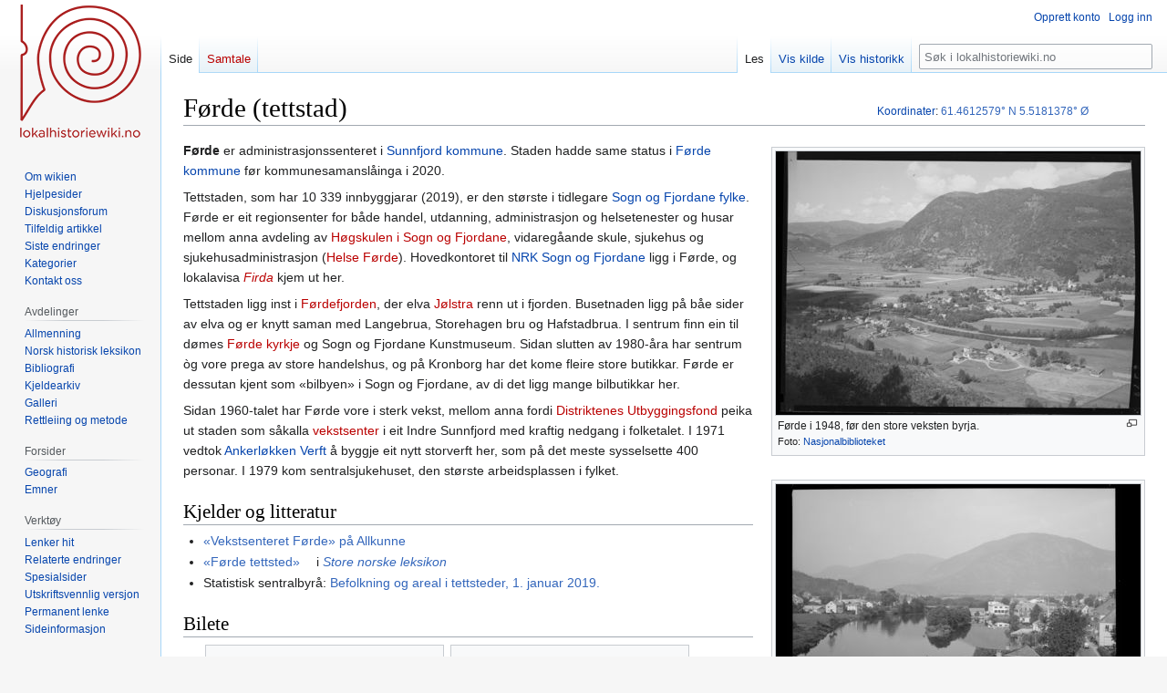

--- FILE ---
content_type: text/html; charset=UTF-8
request_url: https://dev.lokalhistoriewiki.no/wiki/F%C3%B8rde_(tettstad)
body_size: 8356
content:
<!DOCTYPE html>
<html class="client-nojs" lang="nb" dir="ltr">
<head>
<meta charset="UTF-8"/>
<title>Førde (tettstad) – lokalhistoriewiki.no</title>
<script>document.documentElement.className="client-js";RLCONF={"wgBreakFrames":false,"wgSeparatorTransformTable":[",\t."," \t,"],"wgDigitTransformTable":["",""],"wgDefaultDateFormat":"dmy","wgMonthNames":["","januar","februar","mars","april","mai","juni","juli","august","september","oktober","november","desember"],"wgRequestId":"7e57f97b75cd83dad1508b88","wgCSPNonce":false,"wgCanonicalNamespace":"","wgCanonicalSpecialPageName":false,"wgNamespaceNumber":0,"wgPageName":"Førde_(tettstad)","wgTitle":"Førde (tettstad)","wgCurRevisionId":1366758,"wgRevisionId":1366758,"wgArticleId":263170,"wgIsArticle":true,"wgIsRedirect":false,"wgAction":"view","wgUserName":null,"wgUserGroups":["*"],"wgCategories":["Koordinatfesta artikler","F0","Artiklar på nynorsk","Tettsteder","Førde (tidlegare kommune)","Sunnfjord kommune","F1"],"wgPageContentLanguage":"nb","wgPageContentModel":"wikitext","wgRelevantPageName":"Førde_(tettstad)","wgRelevantArticleId":263170,"wgIsProbablyEditable":false,
"wgRelevantPageIsProbablyEditable":false,"wgRestrictionEdit":[],"wgRestrictionMove":[],"wgVisualEditor":{"pageLanguageCode":"nb","pageLanguageDir":"ltr","pageVariantFallbacks":"nb"},"wgMFDisplayWikibaseDescriptions":{"search":false,"nearby":false,"watchlist":false,"tagline":false},"wgVector2022PreviewPages":[],"wgPopupsFlags":4,"wgCoordinates":{"lat":61.4612579,"lon":5.5181378},"wgEditSubmitButtonLabelPublish":false};RLSTATE={"site.styles":"ready","user.styles":"ready","user":"ready","user.options":"loading","mediawiki.page.gallery.styles":"ready","skins.vector.styles.legacy":"ready","ext.visualEditor.desktopArticleTarget.noscript":"ready"};RLPAGEMODULES=["site","mediawiki.page.ready","skins.vector.legacy.js","ext.visualEditor.desktopArticleTarget.init","ext.visualEditor.targetLoader","ext.popups"];</script>
<script>(RLQ=window.RLQ||[]).push(function(){mw.loader.implement("user.options@12s5i",function($,jQuery,require,module){mw.user.tokens.set({"patrolToken":"+\\","watchToken":"+\\","csrfToken":"+\\"});});});</script>
<link rel="stylesheet" href="/load.php?lang=nb&amp;modules=ext.visualEditor.desktopArticleTarget.noscript%7Cmediawiki.page.gallery.styles%7Cskins.vector.styles.legacy&amp;only=styles&amp;skin=vector"/>
<script async="" src="/load.php?lang=nb&amp;modules=startup&amp;only=scripts&amp;raw=1&amp;skin=vector"></script>
<meta name="ResourceLoaderDynamicStyles" content=""/>
<link rel="stylesheet" href="/load.php?lang=nb&amp;modules=site.styles&amp;only=styles&amp;skin=vector"/>
<meta name="generator" content="MediaWiki 1.39.4"/>
<meta name="format-detection" content="telephone=no"/>
<meta property="og:image" content="https://dev.lokalhistoriewiki.no/thumb.php?f=F%C3%B8rde_-_no-nb_digifoto_20160225_00130_NB_MIT_FNR_06278.jpg&amp;width=1200"/>
<meta property="og:image:width" content="1200"/>
<meta property="og:image:height" content="867"/>
<meta property="og:image" content="https://dev.lokalhistoriewiki.no/thumb.php?f=F%C3%B8rde_-_no-nb_digifoto_20160225_00130_NB_MIT_FNR_06278.jpg&amp;width=800"/>
<meta property="og:image:width" content="800"/>
<meta property="og:image:height" content="578"/>
<meta property="og:image" content="https://dev.lokalhistoriewiki.no/thumb.php?f=F%C3%B8rde_-_no-nb_digifoto_20160225_00130_NB_MIT_FNR_06278.jpg&amp;width=640"/>
<meta property="og:image:width" content="640"/>
<meta property="og:image:height" content="462"/>
<meta name="viewport" content="width=1000"/>
<link rel="icon" href="/favicon.ico"/>
<link rel="search" type="application/opensearchdescription+xml" href="/opensearch_desc.php" title="lokalhistoriewiki.no (nb)"/>
<link rel="EditURI" type="application/rsd+xml" href="https://dev.lokalhistoriewiki.no/api.php?action=rsd"/>
<link rel="license" href="/wiki/Lokalhistoriewiki:Opphavsrett"/>
<link rel="alternate" type="application/atom+xml" title="lokalhistoriewiki.no Atom-mating" href="/index.php?title=Spesial:Siste_endringer&amp;feed=atom"/>
<!-- Google Tag Manager -->
<script>(function(w,d,s,l,i){w[l]=w[l]||[];w[l].push({'gtm.start':
new Date().getTime(),event:'gtm.js'});var f=d.getElementsByTagName(s)[0],
j=d.createElement(s),dl=l!='dataLayer'?'&l='+l:'';j.async=true;j.src=
'https://www.googletagmanager.com/gtm.js?id='+i+dl;f.parentNode.insertBefore(j,f);
})(window,document,'script','dataLayer','GTM-5V34M48');</script>
<!-- End Google Tag Manager -->
</head>
<body class="mediawiki ltr sitedir-ltr mw-hide-empty-elt ns-0 ns-subject page-Førde_tettstad rootpage-Førde_tettstad skin-vector action-view skin-vector-legacy vector-feature-language-in-header-enabled vector-feature-language-in-main-page-header-disabled vector-feature-language-alert-in-sidebar-disabled vector-feature-sticky-header-disabled vector-feature-sticky-header-edit-disabled vector-feature-table-of-contents-disabled vector-feature-visual-enhancement-next-disabled"><div id="mw-page-base" class="noprint"></div>
<div id="mw-head-base" class="noprint"></div>
<div id="content" class="mw-body" role="main">
	<a id="top"></a>
	<div id="siteNotice"></div>
	<div class="mw-indicators">
	</div>
	<h1 id="firstHeading" class="firstHeading mw-first-heading"><span class="mw-page-title-main">Førde (tettstad)</span></h1>
	<div id="bodyContent" class="vector-body">
		<div id="siteSub" class="noprint">Fra lokalhistoriewiki.no</div>
		<div id="contentSub"></div>
		<div id="contentSub2"></div>
		
		<div id="jump-to-nav"></div>
		<a class="mw-jump-link" href="#mw-head">Hopp til navigering</a>
		<a class="mw-jump-link" href="#searchInput">Hopp til søk</a>
		<div id="mw-content-text" class="mw-body-content mw-content-ltr" lang="nb" dir="ltr"><!-- Google Tag Manager (noscript) -->
<noscript><iframe src="https://www.googletagmanager.com/ns.html?id=GTM-5V34M48"
height="0" width="0" style="display:none;visibility:hidden"></iframe></noscript>
<!-- End Google Tag Manager (noscript) --><div class="mw-parser-output"><div class="thumb tright"><div class="thumbinner" style="width:402px;"><a href="/wiki/Fil:F%C3%B8rde_-_no-nb_digifoto_20160225_00130_NB_MIT_FNR_06278.jpg" class="image"><img alt="" src="/thumb.php?f=F%C3%B8rde_-_no-nb_digifoto_20160225_00130_NB_MIT_FNR_06278.jpg&amp;width=400" decoding="async" width="400" height="289" class="thumbimage" srcset="/thumb.php?f=F%C3%B8rde_-_no-nb_digifoto_20160225_00130_NB_MIT_FNR_06278.jpg&amp;width=600 1.5x, /thumb.php?f=F%C3%B8rde_-_no-nb_digifoto_20160225_00130_NB_MIT_FNR_06278.jpg&amp;width=800 2x" /></a>  <div class="thumbcaption"><div class="magnify"><a href="/wiki/Fil:F%C3%B8rde_-_no-nb_digifoto_20160225_00130_NB_MIT_FNR_06278.jpg" class="internal" title="Forstørr"></a></div>Førde i 1948, før den store veksten byrja. <div style="font-size:85%">    Foto:    <a href="/wiki/Nasjonalbiblioteket" title="Nasjonalbiblioteket">Nasjonalbiblioteket</a>  </div></div></div></div>
<div class="thumb tright"><div class="thumbinner" style="width:402px;"><a href="/wiki/Fil:F%C3%B8rde,_Sunnfjord_-_no-nb_digifoto_20150121_00104_NB_MIT_FNR_19633.jpg" class="image"><img alt="" src="/thumb.php?f=F%C3%B8rde%2C_Sunnfjord_-_no-nb_digifoto_20150121_00104_NB_MIT_FNR_19633.jpg&amp;width=400" decoding="async" width="400" height="300" class="thumbimage" srcset="/thumb.php?f=F%C3%B8rde%2C_Sunnfjord_-_no-nb_digifoto_20150121_00104_NB_MIT_FNR_19633.jpg&amp;width=600 1.5x, /thumb.php?f=F%C3%B8rde%2C_Sunnfjord_-_no-nb_digifoto_20150121_00104_NB_MIT_FNR_19633.jpg&amp;width=800 2x" /></a>  <div class="thumbcaption"><div class="magnify"><a href="/wiki/Fil:F%C3%B8rde,_Sunnfjord_-_no-nb_digifoto_20150121_00104_NB_MIT_FNR_19633.jpg" class="internal" title="Forstørr"></a></div>Førde ligg ved elva Jølstra. <div style="font-size:85%">    Foto:    Nasjonalbiblioteket  (1960).</div></div></div></div>  
<p><b><a class="mw-selflink selflink">Førde</a></b> er administrasjonssenteret i <a href="/wiki/Sunnfjord_kommune" title="Sunnfjord kommune">Sunnfjord kommune</a>. Staden hadde same status i <a href="/wiki/F%C3%B8rde_kommune" title="Førde kommune">Førde kommune</a> før kommunesamanslåinga i 2020.
</p><p>Tettstaden, som har 10 339 innbyggjarar (2019), er den største i tidlegare <a href="/wiki/Sogn_og_Fjordane_fylke" class="mw-redirect" title="Sogn og Fjordane fylke">Sogn og Fjordane fylke</a>. Førde er eit regionsenter for både handel, utdanning, administrasjon og helsetenester og husar mellom anna avdeling av <a href="/index.php?title=H%C3%B8gskulen_i_Sogn_og_Fjordane&amp;action=edit&amp;redlink=1" class="new" title="Høgskulen i Sogn og Fjordane (siden finnes ikke)">Høgskulen i Sogn og Fjordane</a>, vidaregåande skule, sjukehus og sjukehusadministrasjon (<a href="/index.php?title=Helse_F%C3%B8rde&amp;action=edit&amp;redlink=1" class="new" title="Helse Førde (siden finnes ikke)">Helse Førde</a>). Hovedkontoret til <a href="/wiki/NRK_Sogn_og_Fjordane" title="NRK Sogn og Fjordane">NRK Sogn og Fjordane</a> ligg i Førde, og lokalavisa <i><a href="/index.php?title=Firda&amp;action=edit&amp;redlink=1" class="new" title="Firda (siden finnes ikke)">Firda</a></i> kjem ut her. 
</p><p>Tettstaden ligg inst i <a href="/index.php?title=F%C3%B8rdefjorden&amp;action=edit&amp;redlink=1" class="new" title="Førdefjorden (siden finnes ikke)">Førdefjorden</a>, der elva <a href="/index.php?title=J%C3%B8lstra&amp;action=edit&amp;redlink=1" class="new" title="Jølstra (siden finnes ikke)">Jølstra</a> renn ut i fjorden. Busetnaden ligg på båe sider av elva og er knytt saman med Langebrua, Storehagen bru og Hafstadbrua. I sentrum finn ein til dømes <a href="/index.php?title=F%C3%B8rde_kyrkje&amp;action=edit&amp;redlink=1" class="new" title="Førde kyrkje (siden finnes ikke)">Førde kyrkje</a> og Sogn og Fjordane Kunstmuseum. Sidan slutten av 1980-åra har sentrum òg vore prega av store handelshus, og på Kronborg har det kome fleire store butikkar. Førde er dessutan kjent som «bilbyen» i Sogn og Fjordane, av di det ligg mange bilbutikkar her.
</p><p>Sidan 1960-talet har Førde vore i sterk vekst, mellom anna fordi <a href="/index.php?title=Distriktenes_Utbyggingsfond&amp;action=edit&amp;redlink=1" class="new" title="Distriktenes Utbyggingsfond (siden finnes ikke)">Distriktenes Utbyggingsfond</a> peika ut staden som såkalla <a href="/index.php?title=Vekstsenter&amp;action=edit&amp;redlink=1" class="new" title="Vekstsenter (siden finnes ikke)">vekstsenter</a> i eit Indre Sunnfjord med kraftig nedgang i folketalet. I 1971 vedtok <a href="/wiki/Ankerl%C3%B8kken_Verft_F%C3%B8rde" title="Ankerløkken Verft Førde">Ankerløkken Verft</a> å byggje eit nytt storverft her, som på det meste sysselsette 400 personar. I 1979 kom sentralsjukehuset, den største arbeidsplassen i fylket.
</p>
<h2><span class="mw-headline" id="Kjelder_og_litteratur">Kjelder og litteratur</span></h2>
<ul><li><a rel="nofollow" class="external text" href="http://www.allkunne.no/framside/fylkesleksikon/kommunar-i-sogn-og-fjordane/forde/forde--alle-artiklar/vekstsenteret-forde/1899/75907/">«Vekstsenteret Førde» på Allkunne</a></li>
<li><a rel="nofollow" class="external text" href="https://snl.no/F%C3%B8rde_tettsted">«Førde tettsted»</a> i <i><a rel="nofollow" class="external text" href="http://snl.no">Store norske leksikon</a></i></li>
<li>Statistisk sentralbyrå: <a rel="nofollow" class="external text" href="https://www.ssb.no/befolkning/statistikker/beftett/aar/2019-11-04?fane=tabell&amp;sort=nummer&amp;tabell=407816">Befolkning og areal i tettsteder, 1. januar 2019.</a></li></ul>
<h2><span class="mw-headline" id="Bilete">Bilete</span></h2>
<ul class="gallery mw-gallery-traditional">
		<li class="gallerybox" style="width: 265px"><div style="width: 265px">
			<div class="thumb" style="width: 260px;"><div style="margin:43.5px auto;"><a href="/wiki/Fil:F%C3%B8rde_kirke_-_no-nb_digifoto_20150121_00051_NB_MIT_FNR_19635.jpg" class="image" title="Førde kyrkje. Foto: Nasjonalbiblioteket"><img alt="Førde kyrkje. Foto: Nasjonalbiblioteket" src="/thumb.php?f=F%C3%B8rde_kirke_-_no-nb_digifoto_20150121_00051_NB_MIT_FNR_19635.jpg&amp;width=230" decoding="async" width="230" height="173" srcset="/thumb.php?f=F%C3%B8rde_kirke_-_no-nb_digifoto_20150121_00051_NB_MIT_FNR_19635.jpg&amp;width=345 1.5x, /thumb.php?f=F%C3%B8rde_kirke_-_no-nb_digifoto_20150121_00051_NB_MIT_FNR_19635.jpg&amp;width=460 2x" /></a></div></div>
			<div class="gallerytext">
Førde kyrkje.<div style="font-size:85%">Foto: Nasjonalbiblioteket </div>
			</div>
		</div></li>
		<li class="gallerybox" style="width: 265px"><div style="width: 265px">
			<div class="thumb" style="width: 260px;"><div style="margin:53.5px auto;"><a href="/wiki/Fil:NRK_Sogn_og_Fjordane.jpg" class="image" title="NRK Sogn og Fjordane. Foto: Erik U. Birkeland (2009)"><img alt="NRK Sogn og Fjordane. Foto: Erik U. Birkeland (2009)" src="/thumb.php?f=NRK_Sogn_og_Fjordane.jpg&amp;width=230" decoding="async" width="230" height="153" srcset="/thumb.php?f=NRK_Sogn_og_Fjordane.jpg&amp;width=345 1.5x, /thumb.php?f=NRK_Sogn_og_Fjordane.jpg&amp;width=460 2x" /></a></div></div>
			<div class="gallerytext">
NRK Sogn og Fjordane.<div style="font-size:85%">Foto: Erik U. Birkeland (2009) </div>
			</div>
		</div></li>
		<li class="gallerybox" style="width: 265px"><div style="width: 265px">
			<div class="thumb" style="width: 260px;"><div style="margin:85px auto;"><a href="/wiki/Fil:Annonse_fra_F%C3%B8rde_Ullspinneri_i_Flor%C3%B8_og_litt_om_Sunnfjord.jpg" class="image" title="Annonse frå Førde Ullspinneri. Foto: Florø og litt om Sunnfjord (1935)"><img alt="Annonse frå Førde Ullspinneri. Foto: Florø og litt om Sunnfjord (1935)" src="/thumb.php?f=Annonse_fra_F%C3%B8rde_Ullspinneri_i_Flor%C3%B8_og_litt_om_Sunnfjord.jpg&amp;width=230" decoding="async" width="230" height="90" srcset="/thumb.php?f=Annonse_fra_F%C3%B8rde_Ullspinneri_i_Flor%C3%B8_og_litt_om_Sunnfjord.jpg&amp;width=345 1.5x, /thumb.php?f=Annonse_fra_F%C3%B8rde_Ullspinneri_i_Flor%C3%B8_og_litt_om_Sunnfjord.jpg&amp;width=460 2x" /></a></div></div>
			<div class="gallerytext">
Annonse frå Førde Ullspinneri.<div style="font-size:85%">Foto: <i>Florø og litt om Sunnfjord</i> (1935) </div>
			</div>
		</div></li>
</ul>
<p><br />
<span id="coordinates"><a href="/wiki/Hjelp:Koordinatar" title="Hjelp:Koordinatar">Koordinater</a>: <a rel="nofollow" class="external text" href="https://tools.wmflabs.org/geohack/geohack.php?language=no&amp;pagename=F%C3%B8rde_(tettstad)&amp;params=61.4612579_N_5.5181378_E_type:landmark#Norge"><span style="white-space:nowrap;">61.4612579°&#160;N</span> <span style="white-space:nowrap;">5.5181378°&#160;Ø</span></a></span>
</p>
<!-- 
NewPP limit report
Cached time: 20260120142705
Cache expiry: 86400
Reduced expiry: false
Complications: []
CPU time usage: 0.035 seconds
Real time usage: 0.090 seconds
Preprocessor visited node count: 322/1000000
Post‐expand include size: 4390/2097152 bytes
Template argument size: 585/2097152 bytes
Highest expansion depth: 12/100
Expensive parser function count: 0/100
Unstrip recursion depth: 0/20
Unstrip post‐expand size: 2690/5000000 bytes
-->
<!--
Transclusion expansion time report (%,ms,calls,template)
100.00%   58.207      1 -total
 24.48%   14.252      1 Mal:Artikkelkoord
 14.49%    8.433      1 Mal:F1
 14.42%    8.393      1 Mal:Koord_ramme
  9.95%    5.791      2 Mal:Thumb
  9.63%    5.605      1 Mal:SNL-artikkel
  8.23%    4.788      1 Mal:Koord
  8.06%    4.693      3 Mal:Byline
  6.14%    3.575      1 Mal:SSB_Tettsteder_2019
  6.07%    3.536      1 Mal:F0
-->

<!-- Saved in parser cache with key mediawiki-mw_:pcache:idhash:263170-0!canonical and timestamp 20260120142705 and revision id 1366758.
 -->
</div>
<div class="printfooter" data-nosnippet="">Hentet fra «<a dir="ltr" href="https://dev.lokalhistoriewiki.no/index.php?title=Førde_(tettstad)&amp;oldid=1366758">https://dev.lokalhistoriewiki.no/index.php?title=Førde_(tettstad)&amp;oldid=1366758</a>»</div></div>
		<div id="catlinks" class="catlinks" data-mw="interface"><div id="mw-normal-catlinks" class="mw-normal-catlinks"><a href="/wiki/Kategori:Kategorier" title="Kategori:Kategorier">Kategorier</a>: <ul><li><a href="/wiki/Kategori:Tettsteder" title="Kategori:Tettsteder">Tettsteder</a></li><li><a href="/wiki/Kategori:F%C3%B8rde_(tidlegare_kommune)" title="Kategori:Førde (tidlegare kommune)">Førde (tidlegare kommune)</a></li><li><a href="/wiki/Kategori:Sunnfjord_kommune" title="Kategori:Sunnfjord kommune">Sunnfjord kommune</a></li><li><a href="/wiki/Kategori:F1" title="Kategori:F1">F1</a></li></ul></div><div id="mw-hidden-catlinks" class="mw-hidden-catlinks mw-hidden-cats-hidden">Skjulte kategorier: <ul><li><a href="/wiki/Kategori:Koordinatfesta_artikler" title="Kategori:Koordinatfesta artikler">Koordinatfesta artikler</a></li><li><a href="/wiki/Kategori:F0" title="Kategori:F0">F0</a></li><li><a href="/wiki/Kategori:Artiklar_p%C3%A5_nynorsk" title="Kategori:Artiklar på nynorsk">Artiklar på nynorsk</a></li></ul></div></div>
	</div>
</div>

<div id="mw-navigation">
	<h2>Navigasjonsmeny</h2>
	<div id="mw-head">
		

<nav id="p-personal" class="vector-menu mw-portlet mw-portlet-personal vector-user-menu-legacy" aria-labelledby="p-personal-label" role="navigation"  >
	<h3
		id="p-personal-label"
		
		class="vector-menu-heading "
	>
		<span class="vector-menu-heading-label">Personlige verktøy</span>
	</h3>
	<div class="vector-menu-content">
		
		<ul class="vector-menu-content-list"><li id="pt-createaccount" class="mw-list-item"><a href="/index.php?title=Spesial:Opprett_konto&amp;returnto=F%C3%B8rde+%28tettstad%29" title="Du oppfordres til å opprette en konto og logge inn, men det er ikke obligatorisk"><span>Opprett konto</span></a></li><li id="pt-login" class="mw-list-item"><a href="/index.php?title=Spesial:Logg_inn&amp;returnto=F%C3%B8rde+%28tettstad%29" title="Du trenger ikke å registrere deg for å lese innholdet, men for å kunne skrive og laste opp filer må du registrere deg og logge inn. [o]" accesskey="o"><span>Logg inn</span></a></li></ul>
		
	</div>
</nav>

		<div id="left-navigation">
			

<nav id="p-namespaces" class="vector-menu mw-portlet mw-portlet-namespaces vector-menu-tabs vector-menu-tabs-legacy" aria-labelledby="p-namespaces-label" role="navigation"  >
	<h3
		id="p-namespaces-label"
		
		class="vector-menu-heading "
	>
		<span class="vector-menu-heading-label">Navnerom</span>
	</h3>
	<div class="vector-menu-content">
		
		<ul class="vector-menu-content-list"><li id="ca-nstab-main" class="selected mw-list-item"><a href="/wiki/F%C3%B8rde_(tettstad)" title="Vis innholdssiden [c]" accesskey="c"><span>Side</span></a></li><li id="ca-talk" class="new mw-list-item"><a href="/index.php?title=Samtale:F%C3%B8rde_(tettstad)&amp;action=edit&amp;redlink=1" rel="discussion" title="Samtale om innholdssiden (siden finnes ikke) [t]" accesskey="t"><span>Samtale</span></a></li></ul>
		
	</div>
</nav>

			

<nav id="p-variants" class="vector-menu mw-portlet mw-portlet-variants emptyPortlet vector-menu-dropdown" aria-labelledby="p-variants-label" role="navigation"  >
	<input type="checkbox"
		id="p-variants-checkbox"
		role="button"
		aria-haspopup="true"
		data-event-name="ui.dropdown-p-variants"
		class="vector-menu-checkbox"
		aria-labelledby="p-variants-label"
	/>
	<label
		id="p-variants-label"
		 aria-label="Bytt språkvariant"
		class="vector-menu-heading "
	>
		<span class="vector-menu-heading-label">norsk bokmål</span>
	</label>
	<div class="vector-menu-content">
		
		<ul class="vector-menu-content-list"></ul>
		
	</div>
</nav>

		</div>
		<div id="right-navigation">
			

<nav id="p-views" class="vector-menu mw-portlet mw-portlet-views vector-menu-tabs vector-menu-tabs-legacy" aria-labelledby="p-views-label" role="navigation"  >
	<h3
		id="p-views-label"
		
		class="vector-menu-heading "
	>
		<span class="vector-menu-heading-label">Visninger</span>
	</h3>
	<div class="vector-menu-content">
		
		<ul class="vector-menu-content-list"><li id="ca-view" class="selected mw-list-item"><a href="/wiki/F%C3%B8rde_(tettstad)"><span>Les</span></a></li><li id="ca-viewsource" class="mw-list-item"><a href="/index.php?title=F%C3%B8rde_(tettstad)&amp;action=edit" title="Denne siden er beskyttet.&#10;Du kan se på kildeteksten [e]" accesskey="e"><span>Vis kilde</span></a></li><li id="ca-history" class="mw-list-item"><a href="/index.php?title=F%C3%B8rde_(tettstad)&amp;action=history" title="Tidligere sideversjoner av denne siden [h]" accesskey="h"><span>Vis historikk</span></a></li></ul>
		
	</div>
</nav>

			

<nav id="p-cactions" class="vector-menu mw-portlet mw-portlet-cactions emptyPortlet vector-menu-dropdown" aria-labelledby="p-cactions-label" role="navigation"  title="Flere alternativer" >
	<input type="checkbox"
		id="p-cactions-checkbox"
		role="button"
		aria-haspopup="true"
		data-event-name="ui.dropdown-p-cactions"
		class="vector-menu-checkbox"
		aria-labelledby="p-cactions-label"
	/>
	<label
		id="p-cactions-label"
		
		class="vector-menu-heading "
	>
		<span class="vector-menu-heading-label">Mer</span>
	</label>
	<div class="vector-menu-content">
		
		<ul class="vector-menu-content-list"></ul>
		
	</div>
</nav>

			
<div id="p-search" role="search" class="vector-search-box-vue  vector-search-box-show-thumbnail vector-search-box-auto-expand-width vector-search-box">
	<div>
			<h3 >
				<label for="searchInput">Søk</label>
			</h3>
		<form action="/index.php" id="searchform"
			class="vector-search-box-form">
			<div id="simpleSearch"
				class="vector-search-box-inner"
				 data-search-loc="header-navigation">
				<input class="vector-search-box-input"
					 type="search" name="search" placeholder="Søk i lokalhistoriewiki.no" aria-label="Søk i lokalhistoriewiki.no" autocapitalize="sentences" title="Søk i lokalhistoriewiki.no [f]" accesskey="f" id="searchInput"
				>
				<input type="hidden" name="title" value="Spesial:Søk">
				<input id="mw-searchButton"
					 class="searchButton mw-fallbackSearchButton" type="submit" name="fulltext" title="Søk etter sider som innholder denne teksten" value="Søk">
				<input id="searchButton"
					 class="searchButton" type="submit" name="go" title="Gå til en side med dette navnet om den finnes" value="Gå">
			</div>
		</form>
	</div>
</div>

		</div>
	</div>
	

<div id="mw-panel">
	<div id="p-logo" role="banner">
		<a class="mw-wiki-logo" href="/wiki/Lokalhistoriewiki:Hovedside"
			title="Gå til hovedsiden"></a>
	</div>
	

<nav id="p-" class="vector-menu mw-portlet mw-portlet- vector-menu-portal portal" aria-labelledby="p--label" role="navigation"  >
	<h3
		id="p--label"
		
		class="vector-menu-heading "
	>
		<span class="vector-menu-heading-label"></span>
	</h3>
	<div class="vector-menu-content">
		
		<ul class="vector-menu-content-list"><li id="n-Om-wikien" class="mw-list-item"><a href="/wiki/Lokalhistoriewiki:Hovedside/Om_Lokalhistoriewiki"><span>Om wikien</span></a></li><li id="n-Hjelpesider" class="mw-list-item"><a href="/wiki/Forside:Hjelp"><span>Hjelpesider</span></a></li><li id="n-Diskusjonsforum" class="mw-list-item"><a href="/wiki/Lokalhistoriewiki:Diskusjonsforum"><span>Diskusjonsforum</span></a></li><li id="n-randompage" class="mw-list-item"><a href="/wiki/Spesial:Tilfeldig" title="Vis en tilfeldig side [x]" accesskey="x"><span>Tilfeldig artikkel</span></a></li><li id="n-recentchanges" class="mw-list-item"><a href="/wiki/Spesial:Siste_endringer" title="Liste over siste endringer på wikien. [r]" accesskey="r"><span>Siste endringer</span></a></li><li id="n-kategorier" class="mw-list-item"><a href="/wiki/Kategori:Kategorier"><span>Kategorier</span></a></li><li id="n-Kontakt-oss" class="mw-list-item"><a href="https://dev.lokalhistoriewiki.no/wiki/Norsk_lokalhistorisk_institutt" rel="nofollow"><span>Kontakt oss</span></a></li></ul>
		
	</div>
</nav>

	

<nav id="p-avdelinger" class="vector-menu mw-portlet mw-portlet-avdelinger vector-menu-portal portal" aria-labelledby="p-avdelinger-label" role="navigation"  >
	<h3
		id="p-avdelinger-label"
		
		class="vector-menu-heading "
	>
		<span class="vector-menu-heading-label">Avdelinger</span>
	</h3>
	<div class="vector-menu-content">
		
		<ul class="vector-menu-content-list"><li id="n-Allmenning" class="mw-list-item"><a href="/wiki/Lokalhistoriewiki:Hovedside"><span>Allmenning</span></a></li><li id="n-Norsk-historisk-leksikon" class="mw-list-item"><a href="/wiki/Forside:Leksikon"><span>Norsk historisk leksikon</span></a></li><li id="n-Bibliografi" class="mw-list-item"><a href="/wiki/Forside:Bibliografi"><span>Bibliografi</span></a></li><li id="n-sourcearchive" class="mw-list-item"><a href="/wiki/Forside:Kjeldearkiv"><span>Kjeldearkiv</span></a></li><li id="n-Galleri" class="mw-list-item"><a href="/wiki/Spesial:Nye_filer"><span>Galleri</span></a></li><li id="n-Rettleiing-og-metode" class="mw-list-item"><a href="/wiki/Forside:Metode"><span>Rettleiing og metode</span></a></li></ul>
		
	</div>
</nav>


<nav id="p-Forsider" class="vector-menu mw-portlet mw-portlet-Forsider vector-menu-portal portal" aria-labelledby="p-Forsider-label" role="navigation"  >
	<h3
		id="p-Forsider-label"
		
		class="vector-menu-heading "
	>
		<span class="vector-menu-heading-label">Forsider</span>
	</h3>
	<div class="vector-menu-content">
		
		<ul class="vector-menu-content-list"><li id="n-Geografi" class="mw-list-item"><a href="/wiki/Geografiske_forsider"><span>Geografi</span></a></li><li id="n-emner" class="mw-list-item"><a href="/wiki/Emneforsider"><span>Emner</span></a></li></ul>
		
	</div>
</nav>


<nav id="p-tb" class="vector-menu mw-portlet mw-portlet-tb vector-menu-portal portal" aria-labelledby="p-tb-label" role="navigation"  >
	<h3
		id="p-tb-label"
		
		class="vector-menu-heading "
	>
		<span class="vector-menu-heading-label">Verktøy</span>
	</h3>
	<div class="vector-menu-content">
		
		<ul class="vector-menu-content-list"><li id="t-whatlinkshere" class="mw-list-item"><a href="/wiki/Spesial:Lenker_hit/F%C3%B8rde_(tettstad)" title="Liste over alle wikisider som lenker hit [j]" accesskey="j"><span>Lenker hit</span></a></li><li id="t-recentchangeslinked" class="mw-list-item"><a href="/wiki/Spesial:Relaterte_endringer/F%C3%B8rde_(tettstad)" rel="nofollow" title="Siste endringer i sider som blir lenket fra denne siden [k]" accesskey="k"><span>Relaterte endringer</span></a></li><li id="t-specialpages" class="mw-list-item"><a href="/wiki/Spesial:Spesialsider" title="Liste over alle spesialsider [q]" accesskey="q"><span>Spesialsider</span></a></li><li id="t-print" class="mw-list-item"><a href="javascript:print();" rel="alternate" title="Utskriftsvennlig versjon av denne siden [p]" accesskey="p"><span>Utskriftsvennlig versjon</span></a></li><li id="t-permalink" class="mw-list-item"><a href="/index.php?title=F%C3%B8rde_(tettstad)&amp;oldid=1366758" title="Permanent lenke til denne versjonen av siden"><span>Permanent lenke</span></a></li><li id="t-info" class="mw-list-item"><a href="/index.php?title=F%C3%B8rde_(tettstad)&amp;action=info" title="Mer informasjon om denne siden"><span>Sideinformasjon</span></a></li></ul>
		
	</div>
</nav>

	
</div>

</div>

<footer id="footer" class="mw-footer" role="contentinfo" >
	<ul id="footer-info">
	<li id="footer-info-credits">Denne siden ble sist redigert 10:23, 13. jan. 2020.</li>
	<li id="footer-info-copyright">Innholdet er tilgjengelig under <a href="/wiki/Lokalhistoriewiki:Opphavsrett" title="Lokalhistoriewiki:Opphavsrett">CC-BY-SA</a> der ikke annet er opplyst.</li>
</ul>

	<ul id="footer-places">
	<li id="footer-places-privacy"><a href="/wiki/Lokalhistoriewiki:Personvern">Personvern</a></li>
	<li id="footer-places-about"><a href="/wiki/Lokalhistoriewiki:Om">Om lokalhistoriewiki.no</a></li>
	<li id="footer-places-disclaimer"><a href="/wiki/Lokalhistoriewiki:Generelle_forbehold">Forbehold</a></li>
	<li id="footer-places-mobileview"><a href="https://dev.lokalhistoriewiki.no/index.php?title=F%C3%B8rde_(tettstad)&amp;mobileaction=toggle_view_mobile" class="noprint stopMobileRedirectToggle">Mobilvisning</a></li>
</ul>

	<ul id="footer-icons" class="noprint">
	<li id="footer-copyrightico"><a href="https://creativecommons.org/licenses/by-sa/4.0/"><img src="/resources/assets/licenses/cc-by-sa.png" alt="CC-BY-SA" width="88" height="31" loading="lazy"/></a></li>
	<li id="footer-poweredbyico"><a href="https://www.mediawiki.org/"><img src="/resources/assets/poweredby_mediawiki_88x31.png" alt="Powered by MediaWiki" srcset="/resources/assets/poweredby_mediawiki_132x47.png 1.5x, /resources/assets/poweredby_mediawiki_176x62.png 2x" width="88" height="31" loading="lazy"/></a></li>
</ul>

</footer>

<script>(RLQ=window.RLQ||[]).push(function(){mw.config.set({"wgPageParseReport":{"limitreport":{"cputime":"0.035","walltime":"0.090","ppvisitednodes":{"value":322,"limit":1000000},"postexpandincludesize":{"value":4390,"limit":2097152},"templateargumentsize":{"value":585,"limit":2097152},"expansiondepth":{"value":12,"limit":100},"expensivefunctioncount":{"value":0,"limit":100},"unstrip-depth":{"value":0,"limit":20},"unstrip-size":{"value":2690,"limit":5000000},"timingprofile":["100.00%   58.207      1 -total"," 24.48%   14.252      1 Mal:Artikkelkoord"," 14.49%    8.433      1 Mal:F1"," 14.42%    8.393      1 Mal:Koord_ramme","  9.95%    5.791      2 Mal:Thumb","  9.63%    5.605      1 Mal:SNL-artikkel","  8.23%    4.788      1 Mal:Koord","  8.06%    4.693      3 Mal:Byline","  6.14%    3.575      1 Mal:SSB_Tettsteder_2019","  6.07%    3.536      1 Mal:F0"]},"cachereport":{"timestamp":"20260120142705","ttl":86400,"transientcontent":false}}});mw.config.set({"wgBackendResponseTime":147});});</script>
</body>
</html>